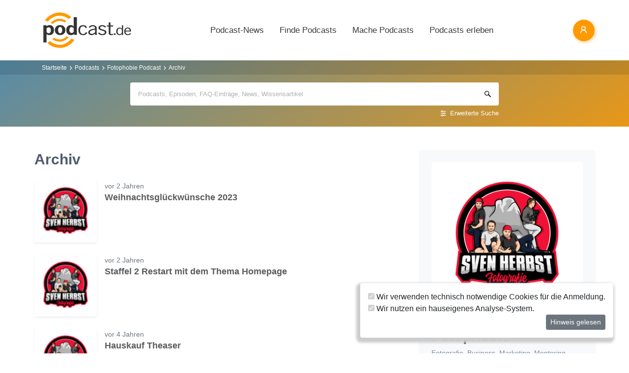

--- FILE ---
content_type: text/html; charset=utf-8
request_url: https://www.podcast.de/podcast/815247/archiv
body_size: 14357
content:
<!DOCTYPE html>
<html lang="de" >
    <head>
        <meta charset="UTF-8">
        <meta http-equiv="X-UA-Compatible" content="ie=edge">
        <meta name="viewport" content="width=device-width, initial-scale=1.0, shrink-to-fit=no">
        <meta name="csrf-token" content="29r5naKMDe5tKXY3bHDtTkzjWCbUyUDsRuQ0Gx0t">
        <meta property="fb:app_id" content="109904812384029" />
        <link rel="dns-prefetch" href="//cdn.podcastcms.de">
        <link rel="dns-prefetch" href="//sockets.podcast.de">
        <link rel="dns-prefetch" href="//mto.podcast.de">
        <link rel="dns-prefetch" href="//jobs.podcast.de">
        <link rel="shortcut icon" href="https://cdn.podcastcms.de/images/defaults/favicon.ico" title="favicon" type="image/x-icon" />
        <link rel="apple-touch-icon" href="https://cdn.podcastcms.de/images/defaults/iphonefavicon.png">
        <link rel="apple-touch-startup-image" href="https://cdn.podcastcms.de/images/defaults/podcast_de_logo.gif">
        
        <!-- Favicon -->
        <link href="https://www.podcast.de/images/favicon.png" rel="icon" type="image/png">
        <title>Archiv</title>
<meta name="keywords" content="Podcast, Podcasts, Podcasting, Podcasten, Podcaster, MP3, Video, News">
<link rel="canonical" href="https://www.podcast.de/podcast/815247/fotophobie">
<meta name="robots" content="all">
<meta property="og:title" content="Archiv">
<meta property="og:url" content="https://www.podcast.de/podcast/815247/archiv">
<meta property="og:type" content="article">
<meta property="og:site_name" content="podcast.de">
<meta property="og:image" content="https://www.podcast.de/images1/podcast.de.svg">

<meta name="twitter:site" content="@podcastDE">
<meta name="twitter:title" content="Archiv">
<script type="application/ld+json">{"@context":"https://schema.org","@type":"WebSite","name":"podcast.de","image":"https://www.podcast.de/images1/podcast.de.svg"}</script>        <link rel="alternate" type="application/rss+xml" href="https://www.podcast.de/feeds/news" title="podcast.de News">
    <link rel="alternate" type="application/rss+xml" href="https://www.podcast.de/feeds/news/meldungen" title="Meldungen - Alles rund ums Thema Podcasting ~ podcast.de News">
    <link rel="alternate" type="application/rss+xml" href="https://www.podcast.de/feeds/news/berichte" title="Berichte - Alles zum Thema Podcast ~ podcast.de News">
    <link rel="alternate" type="application/rss+xml" href="https://www.podcast.de/feeds/news/kommentare" title="Kommentare zu Podcasts und zum Podcasting ~ podcast.de News">
        <!-- Web Application Manifest -->
<link rel="manifest" href="https://www.podcast.de/manifest.json">
<!-- Chrome for Android theme color -->
<meta name="theme-color" content="#ff9900">

<!-- Add to homescreen for Chrome on Android -->
<meta name="mobile-web-app-capable" content="yes">
<meta name="application-name" content="podcast.de">
<link rel="icon" sizes="923x923" href="/images/icons/maskable_icon.png">

<!-- Add to homescreen for Safari on iOS -->
<meta name="apple-mobile-web-app-capable" content="yes">
<meta name="apple-mobile-web-app-status-bar-style" content="white">
<meta name="apple-mobile-web-app-title" content="podcast.de">
<link rel="apple-touch-icon" href="/images/icons/maskable_icon.png">


<link href="/images/icons/apple-splash-640-1136.jpg" media="(device-width: 320px) and (device-height: 568px) and (-webkit-device-pixel-ratio: 2) and (orientation: portrait)" rel="apple-touch-startup-image" />
<link href="/images/icons/apple-splash-750-1334.jpg" media="(device-width: 375px) and (device-height: 667px) and (-webkit-device-pixel-ratio: 2) and (orientation: landscape)" rel="apple-touch-startup-image" />
<link href="/images/icons/apple-splash-828-1792.jpg" media="(device-width: 414px) and (device-height: 896px) and (-webkit-device-pixel-ratio: 2) and (orientation: portrait)" rel="apple-touch-startup-image" />
<link href="/images/icons/apple-splash-1125-2436.jpg" media="(device-width: 375px) and (device-height: 812px) and (-webkit-device-pixel-ratio: 3) and (orientation: portrait)" rel="apple-touch-startup-image" />
<link href="/images/icons/apple-splash-1242-2208.jpg" media="(device-width: 621px) and (device-height: 1104px) and (-webkit-device-pixel-ratio: 3) and (orientation: portrait)" rel="apple-touch-startup-image" />
<link href="/images/icons/apple-splash-1242-2688.jpg" media="(device-width: 414px) and (device-height: 896px) and (-webkit-device-pixel-ratio: 3) and (orientation: portrait)" rel="apple-touch-startup-image" />
<link href="/images/icons/apple-splash-1536-2048.jpg" media="(device-width: 768px) and (device-height: 1024px) and (-webkit-device-pixel-ratio: 2) and (orientation: portrait)" rel="apple-touch-startup-image" />
<link href="/images/icons/apple-splash-1668-2224.jpg" media="(device-width: 834px) and (device-height: 1112px) and (-webkit-device-pixel-ratio: 2) and (orientation: portrait)" rel="apple-touch-startup-image" />
<link href="/images/icons/apple-splash-1668-2388.jpg" media="(device-width: 834px) and (device-height: 1194px) and (-webkit-device-pixel-ratio: 2) and (orientation: portrait)" rel="apple-touch-startup-image" />
<link href="/images/icons/apple-splash-2048-2732.jpg" media="(device-width: 1024px) and (device-height: 1366px) and (-webkit-device-pixel-ratio: 2) and (orientation: portrait)" rel="apple-touch-startup-image" />

<link rel="apple-touch-startup-image" href="/images/icons/apple-splash-2732-2048.jpg" media="(device-width: 1024px) and (device-height: 1366px) and (-webkit-device-pixel-ratio: 2) and (orientation: landscape)">
<link rel="apple-touch-startup-image" href="/images/icons/apple-splash-2388-1668.jpg" media="(device-width: 834px) and (device-height: 1194px) and (-webkit-device-pixel-ratio: 2) and (orientation: landscape)">
<link rel="apple-touch-startup-image" href="/images/icons/apple-splash-2048-1536.jpg" media="(device-width: 768px) and (device-height: 1024px) and (-webkit-device-pixel-ratio: 2) and (orientation: landscape)">
<link rel="apple-touch-startup-image" href="/images/icons/apple-splash-2224-1668.jpg" media="(device-width: 834px) and (device-height: 1112px) and (-webkit-device-pixel-ratio: 2) and (orientation: landscape)">
<link rel="apple-touch-startup-image" href="/images/icons/apple-splash-1620-2160.jpg" media="(device-width: 810px) and (device-height: 1080px) and (-webkit-device-pixel-ratio: 2) and (orientation: portrait)">
<link rel="apple-touch-startup-image" href="/images/icons/apple-splash-2160-1620.jpg" media="(device-width: 810px) and (device-height: 1080px) and (-webkit-device-pixel-ratio: 2) and (orientation: landscape)">
<link rel="apple-touch-startup-image" href="/images/icons/apple-splash-1284-2778.jpg" media="(device-width: 428px) and (device-height: 926px) and (-webkit-device-pixel-ratio: 3) and (orientation: portrait)">
<link rel="apple-touch-startup-image" href="/images/icons/apple-splash-2778-1284.jpg" media="(device-width: 428px) and (device-height: 926px) and (-webkit-device-pixel-ratio: 3) and (orientation: landscape)">
<link rel="apple-touch-startup-image" href="/images/icons/apple-splash-1170-2532.jpg" media="(device-width: 390px) and (device-height: 844px) and (-webkit-device-pixel-ratio: 3) and (orientation: portrait)">
<link rel="apple-touch-startup-image" href="/images/icons/apple-splash-2532-1170.jpg" media="(device-width: 390px) and (device-height: 844px) and (-webkit-device-pixel-ratio: 3) and (orientation: landscape)">
<link rel="apple-touch-startup-image" href="/images/icons/apple-splash-2436-1125.jpg" media="(device-width: 375px) and (device-height: 812px) and (-webkit-device-pixel-ratio: 3) and (orientation: landscape)">
<link rel="apple-touch-startup-image" href="/images/icons/apple-splash-2688-1242.jpg" media="(device-width: 414px) and (device-height: 896px) and (-webkit-device-pixel-ratio: 3) and (orientation: landscape)">
<link rel="apple-touch-startup-image" href="/images/icons/apple-splash-1792-828.jpg" media="(device-width: 414px) and (device-height: 896px) and (-webkit-device-pixel-ratio: 2) and (orientation: landscape)">
<link rel="apple-touch-startup-image" href="/images/icons/apple-splash-2208-1242.jpg" media="(device-width: 414px) and (device-height: 736px) and (-webkit-device-pixel-ratio: 3) and (orientation: landscape)">
<link rel="apple-touch-startup-image" href="/images/icons/apple-splash-1334-750.jpg" media="(device-width: 375px) and (device-height: 667px) and (-webkit-device-pixel-ratio: 2) and (orientation: landscape)">
<link rel="apple-touch-startup-image" href="/images/icons/apple-splash-1136-640.jpg" media="(device-width: 320px) and (device-height: 568px) and (-webkit-device-pixel-ratio: 2) and (orientation: landscape)">

<!-- Tile for Win8 -->
<meta name="msapplication-TileColor" content="#ffffff">
<meta name="msapplication-TileImage" content="/images/icons/maskable_icon.png">

<script type="text/javascript">
    const VAPID_PUBLIC_KEY = 'BGfmJrLRUTOhiJt2l74fMljrw-uuequsrPyW3rGS_i4Y_4Naw4a97kmevm3j35Zf26os6avAZFyNnIv9mgvScw8';
</script>
                <!-- Styles -->
        <link href="https://www.podcast.de/css/app.css?id=2ac4b3cf154ff3f2cd50d2363d3b7d50" rel="stylesheet">
        <script>
            let _paq = window._paq = window._paq || [];
            
            _paq.push(['trackPageView']);
            _paq.push(['trackVisibleContentImpressions']); 
            _paq.push(['enableLinkTracking']);
            (function() {
                let u="//mto.podcast.de/";
                _paq.push(['setTrackerUrl', u+'matomo.php']);
                _paq.push(['setSiteId', '3']);
                let d=document, g=d.createElement('script'), s=d.getElementsByTagName('script')[0];
                g.type='text/javascript'; g.async=true; g.src=u+'matomo.js'; s.parentNode.insertBefore(g,s);
            })();
        </script>
    </head>
<body class="bg-white">

<div id="app">
    <alert-container></alert-container>

    <div class="main-content">

        <nav class="navbar py-3 py-md-4 position-relative">
        <div class="container d-flex flex-nowrap px-0 pl-md-3" id="nav">
            <a href="https://www.podcast.de" class="py-0 pr-3 navbar-brand">
                <img src="https://www.podcast.de/images/podcast.de.svg" alt="podcast.de" width="183" height="75">
            </a>

            <ul class="d-flex flex-column flex-lg-row col-auto navbar-navmenu auth list-unstyled my-0 px-0 user-select-none navbar-nav">
    

    
    <li class="nav-item dropdown mx-0 d-none d-lg-block">
        <a class="nav-link dropdown-toggle" href="" role="button" data-toggle="dropdown" aria-expanded="false">
            Podcast-News
        </a>
        <div class="dropdown-menu position-absolute p-0 shadow-sm mt-2">
            <a class="dropdown-item" href="https://www.podcast.de/podcast-news">Alle Podcast-News</a>
            <div class="dropdown-divider mx-3"></div>
            <a class="dropdown-item" href="https://www.podcast.de/podcast-nachrichten/meldung">Meldungen</a>
            <a class="dropdown-item" href="https://www.podcast.de/podcast-nachrichten/bericht">Berichte</a>
            <a class="dropdown-item" href="https://www.podcast.de/podcast-nachrichten/kommentar">Kommentare</a>
            <a class="dropdown-item" href="https://www.podcast.de/podcast-nachrichten/service">Service-News</a>
            <a class="dropdown-item" href="https://www.podcast.de/podcast-nachrichten/technik">Technik</a>
            <div class="dropdown-divider mx-3"></div>
            <a class="dropdown-item" href="https://www.podcast.de/podcast/2560705/naps-neues-aus-der-podcast-szene">NAPS - Neues aus der Podcast-Szene Podcast</a>
        </div>
    </li>
    <li class="nav-item dropdown mx-0 d-none d-lg-block">
        <a class="nav-link dropdown-toggle" href="" role="button" data-toggle="dropdown" aria-expanded="false">
            Finde Podcasts
        </a>
        <div class="dropdown-menu position-absolute p-0 shadow-sm mt-2">
            <div class="d-flex">
                <div>
                    <a class="dropdown-item" href="https://www.podcast.de/podcasts">Podcasts finden</a>
                    <div class="dropdown-divider mx-3"></div>
                    <a class="dropdown-item" href="https://www.podcast.de/podcast-tipps">Podcast-Tipps</a>
                    <a class="dropdown-item" href="https://www.podcast.de/podcast-charts">Podcast-Charts</a>
                    <a class="dropdown-item" href="https://www.podcast.de/podcast-verzeichnis">Podcast-Verzeichnis</a>
                    <a class="dropdown-item" href="https://www.podcast.de/suche">Suche</a>
                    <a class="dropdown-item nav-collapse-button" href="https://www.podcast.de/kategorien" data-target="categoryCollapse">
                        Podcast-Kategorien
                        <svg xmlns="http://www.w3.org/2000/svg" class="ml-3" height="20" viewBox="5 5 10 15"><path fill="#666" d="m10 17l5-5l-5-5z"/></svg>
                    </a>
                </div>
                <div class="collapse align-self-stretch collapse-laptop" id="categoryCollapse">
                    <div class="menu-categories-list">
                        <h3 class="w-100">
                            <a href="https://www.podcast.de/kategorien">Kategorien-Übersicht</a>
                            <svg xmlns="http://www.w3.org/2000/svg" viewBox="0 0 16 16" width="12" height="12"><path d="M6.22 8.72a.75.75 0 0 0 1.06 1.06l5.22-5.22v1.69a.75.75 0 0 0 1.5 0v-3.5a.75.75 0 0 0-.75-.75h-3.5a.75.75 0 0 0 0 1.5h1.69L6.22 8.72Z"/><path d="M3.5 6.75c0-.69.56-1.25 1.25-1.25H7A.75.75 0 0 0 7 4H4.75A2.75 2.75 0 0 0 2 6.75v4.5A2.75 2.75 0 0 0 4.75 14h4.5A2.75 2.75 0 0 0 12 11.25V9a.75.75 0 0 0-1.5 0v2.25c0 .69-.56 1.25-1.25 1.25h-4.5c-.69 0-1.25-.56-1.25-1.25v-4.5Z"/></svg>
                        </h3>
                                                    <a href="https://www.podcast.de/beste-podcasts/comedy-27" class="category text-decoration-none">Comedy</a>
                                                    <a href="https://www.podcast.de/beste-podcasts/computer-3" class="category text-decoration-none">Computer</a>
                                                    <a href="https://www.podcast.de/beste-podcasts/englisch-815" class="category text-decoration-none">Englisch</a>
                                                    <a href="https://www.podcast.de/beste-podcasts/freizeit-2425" class="category text-decoration-none">Freizeit</a>
                                                    <a href="https://www.podcast.de/beste-podcasts/geschichte-504" class="category text-decoration-none">Geschichte</a>
                                                    <a href="https://www.podcast.de/beste-podcasts/gesellschaft-18" class="category text-decoration-none">Gesellschaft</a>
                                                    <a href="https://www.podcast.de/beste-podcasts/gesundheit-9" class="category text-decoration-none">Gesundheit</a>
                                                    <a href="https://www.podcast.de/beste-podcasts/h%C3%B6rb%C3%BCcher-2262" class="category text-decoration-none">Hörbücher</a>
                                                    <a href="https://www.podcast.de/beste-podcasts/jugendliche-325" class="category text-decoration-none">Jugendliche</a>
                                                    <a href="https://www.podcast.de/beste-podcasts/kinder-535" class="category text-decoration-none">Kinder</a>
                                                    <a href="https://www.podcast.de/beste-podcasts/kunst-4" class="category text-decoration-none">Kunst</a>
                                                    <a href="https://www.podcast.de/beste-podcasts/musik-39" class="category text-decoration-none">Musik</a>
                                                    <a href="https://www.podcast.de/beste-podcasts/religion-520" class="category text-decoration-none">Religion</a>
                                                    <a href="https://www.podcast.de/beste-podcasts/sexualit%C3%A4t-521" class="category text-decoration-none">Sexualität</a>
                                                    <a href="https://www.podcast.de/beste-podcasts/unterhaltung-33" class="category text-decoration-none">Unterhaltung</a>
                                                    <a href="https://www.podcast.de/beste-podcasts/welt-20" class="category text-decoration-none">Welt</a>
                                                    <a href="https://www.podcast.de/beste-podcasts/wissen-14" class="category text-decoration-none">Wissen</a>
                                                    <a href="https://www.podcast.de/beste-podcasts/wissenschaft-16" class="category text-decoration-none">Wissenschaft</a>
                                                    <a href="https://www.podcast.de/beste-podcasts/zuhause-10" class="category text-decoration-none">Zuhause</a>
                                            </div>
                </div>
            </div>
        </div>
    </li>
    <li class="nav-item dropdown mx-0 d-none d-lg-block">
        <a class="nav-link dropdown-toggle" href="" role="button" data-toggle="dropdown" aria-expanded="false">
            Mache Podcasts
        </a>
        <div class="dropdown-menu position-absolute p-0 shadow-sm mt-2">
            <a class="dropdown-item" href="https://www.podcast.de/podcasts-machen">Podcasts machen</a>
            <div class="dropdown-divider mx-3"></div>
            <a class="dropdown-item" href="https://www.podcast.de/podcast-wissen">Podcast-Wissen</a>
            <a class="dropdown-item" href="https://www.podcast.de/faq">Podcasting-FAQ</a>
            <a class="dropdown-item" href="https://www.podcast.de/podcaster">Podcaster</a>
            <a class="dropdown-item" href="https://www.podcaster.de?mtm_campaign=new-customers&mtm_source=podcast.de&mtm_medium=website&mtm_content=menu&mtm_placement=main">Podcast-Hosting</a>
            <a class="dropdown-item" href="https://podspace.de" title="Podcast in Berlin aufnehmen">Podcast-Studio Berlin</a>
            <div class="dropdown-divider mx-3"></div>
            <a class="dropdown-item" href="https://www.podcast.de/podcast/2710717/in-5-minuten-zu">In 5 Minuten zu... Podcast</a>

        </div>
    </li>
    <li class="nav-item dropdown mx-0 d-none d-lg-block">
        <a class="nav-link dropdown-toggle" href="" role="button" data-toggle="dropdown" aria-expanded="false">
            Podcasts erleben
        </a>
        <div class="dropdown-menu position-absolute p-0 shadow-sm mt-2">
            <a class="dropdown-item" href="https://www.podcast.de/podcast-events">Podcast-Events</a>
            <a class="dropdown-item" href="https://www.podcast.de/podcast-jobs">Podcast-Jobs</a>
            <div class="dropdown-divider mx-3"></div>
            <a class="dropdown-item" href="https://www.podcast.de/podcast/3411515/gezielt-der-reichweitenpodcast-mit-fabio-bacigalupo">Gezielt - Der Reichweiten-Podcast</a>
        </div>
    </li>

    
    <li class="mobile-nav-item border-bottom-0 d-lg-none">
        <a href="#" class="collapse-header">
            <div></div>
            <b class="pt-1">MENÜ</b>
        </a>
    </li>
    <li class="mobile-nav-item border-bottom-0 d-lg-none">
        <a href="#collapseNews" role="button" data-toggle="collapse" aria-expanded="false" aria-controls="collapseNews" class="first">
            Podcast-News
            <svg xmlns="http://www.w3.org/2000/svg" viewBox="0 0 20 20" fill="currentColor" width="25" height="25">
                <path fill-rule="evenodd" d="M8.22 5.22a.75.75 0 0 1 1.06 0l4.25 4.25a.75.75 0 0 1 0 1.06l-4.25 4.25a.75.75 0 0 1-1.06-1.06L11.94 10 8.22 6.28a.75.75 0 0 1 0-1.06Z" clip-rule="evenodd" />
            </svg>
        </a>
        <div class="collapse-container">
            <div class="collapse width" id="collapseNews">
                <a href="#collapseNews" role="button" data-toggle="collapse" aria-expanded="false" aria-controls="collapseNews" class="nested-collapse collapse-header">
                    <svg width="25" height="25" viewBox="0 0 24 24" fill="none"
                         stroke="#000" stroke-width="2" stroke-linecap="butt"
                         stroke-linejoin="arcs">
                        <path d="M19 12H6M12 5l-7 7 7 7" />
                    </svg>

                    <b class="pt-1">PODCAST-NEWS</b>
                </a>
                <a class="first" href="https://www.podcast.de/podcast-news">Alle Podcast-News</a>
                <a href="https://www.podcast.de/podcast-nachrichten/meldung">Meldungen</a>
                <a href="https://www.podcast.de/podcast-nachrichten/bericht">Berichte</a>
                <a href="https://www.podcast.de/podcast-nachrichten/kommentar">Kommentare</a>
                <a href="https://www.podcast.de/podcast-nachrichten/service">Service-News</a>
                <a href="https://www.podcast.de/podcast-nachrichten/technik">Technik</a>
                <a href="https://www.podcast.de/podcast/2560705/naps-neues-aus-der-podcast-szene">NAPS - Neues aus der Podcast-Szene Podcast</a>
            </div>
        </div>
    </li>
    <li class="mobile-nav-item border-bottom-0 d-lg-none">
        <a href="#collapseFind" role="button" data-toggle="collapse" aria-expanded="false" aria-controls="collapseFind">
            Finde Podcasts
            <svg xmlns="http://www.w3.org/2000/svg" viewBox="0 0 20 20" fill="currentColor" width="25" height="25">
                <path fill-rule="evenodd" d="M8.22 5.22a.75.75 0 0 1 1.06 0l4.25 4.25a.75.75 0 0 1 0 1.06l-4.25 4.25a.75.75 0 0 1-1.06-1.06L11.94 10 8.22 6.28a.75.75 0 0 1 0-1.06Z" clip-rule="evenodd" />
            </svg>
        </a>
        <div class="collapse-container">
            <div class="collapse width" id="collapseFind">
                <a href="#collapseFind" role="button" data-toggle="collapse" aria-expanded="false" aria-controls="collapseFind" class="collapse-header nested-collapse">
                    <svg width="25" height="25" viewBox="0 0 24 24" fill="none"
                         stroke="#000" stroke-width="2" stroke-linecap="butt"
                         stroke-linejoin="arcs">
                        <path d="M19 12H6M12 5l-7 7 7 7" />
                    </svg>

                    <b class="pt-1">FINDE PODCASTS</b>
                </a>
                <a href="https://www.podcast.de/podcasts" class="first">Podcasts finden</a>
                <a href="https://www.podcast.de/podcast-tipps">Podcast-Tipps</a>
                <a href="https://www.podcast.de/podcast-charts">Podcast-Charts</a>
                <a href="https://www.podcast.de/podcast-verzeichnis">Podcast-Verzeichnis</a>
                <a href="https://www.podcast.de/suche">Suche</a>
                <a href="#collapsePodcastCategory" role="button" data-toggle="collapse" aria-expanded="false" aria-controls="collapsePodcastCategory" class="nested-collapse">
                    Podcast-Kategorien
                    <svg xmlns="http://www.w3.org/2000/svg" viewBox="0 0 20 20" fill="currentColor" width="25" height="25">
                        <path fill-rule="evenodd" d="M8.22 5.22a.75.75 0 0 1 1.06 0l4.25 4.25a.75.75 0 0 1 0 1.06l-4.25 4.25a.75.75 0 0 1-1.06-1.06L11.94 10 8.22 6.28a.75.75 0 0 1 0-1.06Z" clip-rule="evenodd" />
                    </svg>
                </a>
                <div class="collapse-container">
                    <div class="collapse width" id="collapsePodcastCategory">
                        <a href="#collapsePodcastCategory" role="button" data-toggle="collapse" aria-expanded="false" aria-controls="collapsePodcastCategory" class="collapse-header nested-collapse">
                            <svg width="25" height="25" viewBox="0 0 24 24" fill="none"
                                 stroke="#000" stroke-width="2" stroke-linecap="butt"
                                 stroke-linejoin="arcs">
                                <path d="M19 12H6M12 5l-7 7 7 7" />
                            </svg>

                            <b class="pt-1">PODCAST-KATEGORIEN</b>
                        </a>
                                                    <a href="https://www.podcast.de/beste-podcasts/comedy-27" class="first">Comedy</a>
                                                    <a href="https://www.podcast.de/beste-podcasts/computer-3" class="">Computer</a>
                                                    <a href="https://www.podcast.de/beste-podcasts/englisch-815" class="">Englisch</a>
                                                    <a href="https://www.podcast.de/beste-podcasts/freizeit-2425" class="">Freizeit</a>
                                                    <a href="https://www.podcast.de/beste-podcasts/geschichte-504" class="">Geschichte</a>
                                                    <a href="https://www.podcast.de/beste-podcasts/gesellschaft-18" class="">Gesellschaft</a>
                                                    <a href="https://www.podcast.de/beste-podcasts/gesundheit-9" class="">Gesundheit</a>
                                                    <a href="https://www.podcast.de/beste-podcasts/h%C3%B6rb%C3%BCcher-2262" class="">Hörbücher</a>
                                                    <a href="https://www.podcast.de/beste-podcasts/jugendliche-325" class="">Jugendliche</a>
                                                    <a href="https://www.podcast.de/beste-podcasts/kinder-535" class="">Kinder</a>
                                                    <a href="https://www.podcast.de/beste-podcasts/kunst-4" class="">Kunst</a>
                                                    <a href="https://www.podcast.de/beste-podcasts/musik-39" class="">Musik</a>
                                                    <a href="https://www.podcast.de/beste-podcasts/religion-520" class="">Religion</a>
                                                    <a href="https://www.podcast.de/beste-podcasts/sexualit%C3%A4t-521" class="">Sexualität</a>
                                                    <a href="https://www.podcast.de/beste-podcasts/unterhaltung-33" class="">Unterhaltung</a>
                                                    <a href="https://www.podcast.de/beste-podcasts/welt-20" class="">Welt</a>
                                                    <a href="https://www.podcast.de/beste-podcasts/wissen-14" class="">Wissen</a>
                                                    <a href="https://www.podcast.de/beste-podcasts/wissenschaft-16" class="">Wissenschaft</a>
                                                    <a href="https://www.podcast.de/beste-podcasts/zuhause-10" class="">Zuhause</a>
                                            </div>
                </div>
            </div>
        </div>
    </li>
    <li class="mobile-nav-item border-bottom-0 d-lg-none">
        <a href="#collapseMake" role="button" data-toggle="collapse" aria-expanded="false" aria-controls="collapseMake">
            Mache Podcasts
            <svg xmlns="http://www.w3.org/2000/svg" viewBox="0 0 20 20" fill="currentColor" width="25" height="25">
                <path fill-rule="evenodd" d="M8.22 5.22a.75.75 0 0 1 1.06 0l4.25 4.25a.75.75 0 0 1 0 1.06l-4.25 4.25a.75.75 0 0 1-1.06-1.06L11.94 10 8.22 6.28a.75.75 0 0 1 0-1.06Z" clip-rule="evenodd" />
            </svg>
        </a>
        <div class="collapse-container">
            <div class="collapse width" id="collapseMake">
                <a href="#collapseMake" role="button" data-toggle="collapse" aria-expanded="false" aria-controls="collapseMake" class="nested-collapse collapse-header">
                    <svg width="25" height="25" viewBox="0 0 24 24" fill="none"
                         stroke="#000" stroke-width="2" stroke-linecap="butt"
                         stroke-linejoin="arcs">
                        <path d="M19 12H6M12 5l-7 7 7 7" />
                    </svg>

                    <b class="pt-1">MACHE PODCASTS</b>
                </a>
                <a class="first" href="https://www.podcast.de/podcasts-machen">Podcasts machen</a>
                <a href="https://www.podcast.de/podcast-wissen">Podcast-Wissen</a>
                <a href="https://www.podcast.de/faq">Podcasting-FAQ</a>
                <a href="https://www.podcast.de/podcaster">Podcaster</a>
                <a href="https://www.podcaster.de?mtm_campaign=new-customers&mtm_source=podcast.de&mtm_medium=website&mtm_content=menu&mtm_placement=main">Podcast-Hosting</a>
                <a href="https://podspace.de" title="Podcast in Berlin aufnehmen">Podcast-Studio Berlin</a>
                <a href="https://www.podcast.de/podcast/2710717/in-5-minuten-zu">In 5 Minuten zu... Podcast</a>
                
            </div>
        </div>
    </li>
    <li class="mobile-nav-item border-bottom-0 d-lg-none">
        <a href="#collapseExperience" role="button" data-toggle="collapse" aria-expanded="false" aria-controls="collapseExperience">
            Erlebe Podcasts
            <svg xmlns="http://www.w3.org/2000/svg" viewBox="0 0 20 20" fill="currentColor" width="25" height="25">
                <path fill-rule="evenodd" d="M8.22 5.22a.75.75 0 0 1 1.06 0l4.25 4.25a.75.75 0 0 1 0 1.06l-4.25 4.25a.75.75 0 0 1-1.06-1.06L11.94 10 8.22 6.28a.75.75 0 0 1 0-1.06Z" clip-rule="evenodd" />
            </svg>
        </a>
        <div class="collapse-container">
            <div class="collapse width" id="collapseExperience">
                <a href="#collapseExperience" role="button" data-toggle="collapse" aria-expanded="false" aria-controls="collapseExperience" class="nested-collapse collapse-header">
                    <svg width="25" height="25" viewBox="0 0 24 24" fill="none"
                         stroke="#000" stroke-width="2" stroke-linecap="butt"
                         stroke-linejoin="arcs">
                        <path d="M19 12H6M12 5l-7 7 7 7" />
                    </svg>

                    <b class="pt-1">ERLEBE PODCASTS</b>
                </a>
                <a class="first" href="https://www.podcast.de/podcast-events">Podcast-Events</a>
                <a href="https://www.podcast.de/podcast-jobs">Podcast-Jobs</a>
                <a href="https://www.podcast.de/podcast/3411515/gezielt-der-reichweitenpodcast-mit-fabio-bacigalupo">Gezielt - Der Reichweiten-Podcast</a>
            </div>
        </div>
    </li>
    </ul>


            <div class="d-block d-lg-none float-right ml-auto mobile-actions">
                <span class="i i-search mr-3" data-search-toggling></span>
            </div>
                        <user-header  login-route="https://www.podcast.de/anmeldung?intended=podcast%2F815247%2Farchiv"></user-header>
        </div>
    </nav>

                                <div class="container-fluid search-container general-search slide-down-search px-0">
                <nav aria-label="breadcrumb" class="pl-0 pl-md-3">
    <div class="container">
        <div class="breadcrumb-container">
        <ol class="d-inline-flex breadcrumb breadcrumb-links mb-0">
            <li class="breadcrumb-item home d-inline-block col-auto px-0">
                <a href="https://www.podcast.de" title="Startseite">Startseite</a>
            </li>

            
                                    <li class="breadcrumb-item d-inline-block col-auto pl-1 pr-0"><a href="https://www.podcast.de/podcasts">Podcasts</a></li>
                
            
                                    <li class="breadcrumb-item d-inline-block col-auto pl-1 pr-0"><a href="https://www.podcast.de/podcast/815247/fotophobie">Fotophobie Podcast</a></li>
                
            
                                    <li class="breadcrumb-item d-inline-block col-auto pl-1 pr-0 active">Archiv</li>
                
                    </ol>
    </div>
    </div>
</nav>



        <div class="container px-0">
                <form class="search-box px-3 pb-2 px-sm-0 pt-3 mb-2"
              method="get" action="https://www.podcast.de/suche">
            <div id="search-group" class="input-search-container position-relative">
                <input id="autocomplete-input"
                       type="search"
                       autocomplete="off"
                       name="query"
                       placeholder="Podcasts, Episoden, FAQ-Einträge, News, Wissensartikel">
                <div id="autocomplete-hits" class="position-absolute w-100 bg-white rounded shadow overflow-hidden">
                    <div id="autocomplete-hits__main" style="order:-2"></div>

                    <div id="autocomplete-hits__podcasts" style="order: -1;">
                        <hr data-content="Podcasts"/>
                    </div>

                    <div id="autocomplete-hits__episodes" style="">
                        <hr data-content="Episoden"/>
                    </div>

                    <div id="autocomplete-hits__faqs" style="">
                        <hr data-content="FAQ"/>
                    </div>

                    <div id="autocomplete-hits__news" style="">
                        <hr data-content="News"/>
                    </div>

                    <div id="autocomplete-hits__knowledge" style="">
                        <hr data-content="Podcast-Wissen"/>
                    </div>
                </div>
                <a href="https://www.podcast.de/suche" class="advance-search">Erweiterte Suche</a>
                <button></button>
            </div>
        </form>
        
            </div>
</div>

                                    
        <div class="podcast-archive container d-flex flex-column flex-lg-row px-sm-0 align-items-start mt-3 mt-lg-5">
            <div class="title-section order-lg-1 col-12 col-lg-4 position-sticky pl-0 pl-lg-4 pr-0">
                <div class="bg-light shadow-sm rounded-sm p-3 p-sm-4 d-flex flex-row flex-lg-column">
                    <div class="preview-container col-3 col-lg-12 px-0 mb-0 mb-lg-4 rounded">
                        <img
                                srcset="https://cdn.podcastcms.de/images/podcasts/100/815247/fotophobie.png 100w, https://cdn.podcastcms.de/images/podcasts/175/815247/fotophobie.png 175w, https://cdn.podcastcms.de/images/podcasts/315/815247/fotophobie.png 315w"
                                sizes="(max-width: 576px) 100px, (max-width: 768px) 175px, 315px"
                                class="img img-fluid col-12 px-0 rounded"
                                src="https://cdn.podcastcms.de/images/podcasts/315/815247/fotophobie.png"
                                alt="Fotophobie"
                                width="315"
                                height="315"/>
                    </div>
                    <div class="col-9 col-lg-12 pl-3 pl-sm-4 pl-lg-0 pr-0 mt-1">
                        <h1>Fotophobie</h1>
                        <p class="mb-2 mb-lg-4 d-none d-sm-block subtitle">
                            Fotografie, Business, Marketing, Mentoring, Podcast, Youtube, Coach
                        </p>
                        <subscribe-button
                                class="col-12 col-sm-6 col-lg-12 btn-sm"
                                :id="815247"
                                ></subscribe-button>
                    </div>
                </div>
            </div>

            <div class="browse-episodes-section col-12 col-lg-8 px-0 mt-4 mt-lg-0">
                <h1 class="mb-4">Archiv</h1>

                <div class="episode-list">
                                                                <div class="episode d-flex mb-4 mt-1">
                            <a href="https://www.podcast.de/episode/625322781/weihnachtsglueckwuensche-2023" class="col-2 px-0">
                                <img src="https://cdn.podcastcms.de/images/shows/100/815247/s/625322781/weihnachtsglueckwuensche-2023.png"
                                     alt="Weihnachtsglückwünsche 2023 Download"
                                     class="img img-fluid rounded-sm shadow-sm col-12 px-0"
                                />
                            </a>

                            <div class="col-10 pl-3">
                                <small class="text-muted">
                                    vor 2 Jahren
                                </small>
                                <div class="d-flex justify-content-between">
                                    <a href="https://www.podcast.de/episode/625322781/weihnachtsglueckwuensche-2023"
                                        class="text-decoration-none">
                                        <h3>
                                            Weihnachtsglückwünsche 2023
                                        </h3>
                                    </a>
                                </div>
                            </div>
                        </div>
                                                                                    <div class="episode d-flex mb-4 mt-1">
                            <a href="https://www.podcast.de/episode/625322786/staffel-2-restart-mit-dem-thema-homepage" class="col-2 px-0">
                                <img src="https://cdn.podcastcms.de/images/shows/100/815247/s/625322786/staffel-2-restart-mit-dem-thema-homepage.png"
                                     alt="Staffel 2 Restart mit dem Thema Homepage Download"
                                     class="img img-fluid rounded-sm shadow-sm col-12 px-0"
                                />
                            </a>

                            <div class="col-10 pl-3">
                                <small class="text-muted">
                                    vor 2 Jahren
                                </small>
                                <div class="d-flex justify-content-between">
                                    <a href="https://www.podcast.de/episode/625322786/staffel-2-restart-mit-dem-thema-homepage"
                                        class="text-decoration-none">
                                        <h3>
                                            Staffel 2 Restart mit dem Thema Homepage
                                        </h3>
                                    </a>
                                </div>
                            </div>
                        </div>
                                                                                    <div class="episode d-flex mb-4 mt-1">
                            <a href="https://www.podcast.de/episode/625322794/hauskauf-theaser" class="col-2 px-0">
                                <img src="https://cdn.podcastcms.de/images/shows/100/815247/s/625322794/hauskauf-theaser.png"
                                     alt="Hauskauf Theaser Download"
                                     class="img img-fluid rounded-sm shadow-sm col-12 px-0"
                                />
                            </a>

                            <div class="col-10 pl-3">
                                <small class="text-muted">
                                    vor 4 Jahren
                                </small>
                                <div class="d-flex justify-content-between">
                                    <a href="https://www.podcast.de/episode/625322794/hauskauf-theaser"
                                        class="text-decoration-none">
                                        <h3>
                                            Hauskauf Theaser
                                        </h3>
                                    </a>
                                </div>
                            </div>
                        </div>
                                                                                    <div class="episode d-flex mb-4 mt-1">
                            <a href="https://www.podcast.de/episode/625322804/was-bedeutet-denn-ein-rabatt-geben" class="col-2 px-0">
                                <img src="https://cdn.podcastcms.de/images/shows/100/815247/s/625322804/was-bedeutet-denn-ein-rabatt-geben.png"
                                     alt="Was bedeutet denn ein Rabatt geben? Download"
                                     class="img img-fluid rounded-sm shadow-sm col-12 px-0"
                                />
                            </a>

                            <div class="col-10 pl-3">
                                <small class="text-muted">
                                    vor 4 Jahren
                                </small>
                                <div class="d-flex justify-content-between">
                                    <a href="https://www.podcast.de/episode/625322804/was-bedeutet-denn-ein-rabatt-geben"
                                        class="text-decoration-none">
                                        <h3>
                                            Was bedeutet denn ein Rabatt geben?
                                        </h3>
                                    </a>
                                </div>
                            </div>
                        </div>
                                                                                    <div class="episode d-flex mb-4 mt-1">
                            <a href="https://www.podcast.de/episode/625322815/kamera-mit-2-karten-slot-wichtig-oder-unwichtig" class="col-2 px-0">
                                <img src="https://cdn.podcastcms.de/images/shows/100/815247/s/625322815/kamera-mit-2-karten-slot-wichtig-oder-unwichtig.png"
                                     alt="Kamera mit 2 Karten Slot wichtig oder unwichtig? Download"
                                     class="img img-fluid rounded-sm shadow-sm col-12 px-0"
                                />
                            </a>

                            <div class="col-10 pl-3">
                                <small class="text-muted">
                                    vor 4 Jahren
                                </small>
                                <div class="d-flex justify-content-between">
                                    <a href="https://www.podcast.de/episode/625322815/kamera-mit-2-karten-slot-wichtig-oder-unwichtig"
                                        class="text-decoration-none">
                                        <h3>
                                            Kamera mit 2 Karten Slot wichtig oder unwichtig?
                                        </h3>
                                    </a>
                                </div>
                            </div>
                        </div>
                                                                                    <div class="episode d-flex mb-4 mt-1">
                            <a href="https://www.podcast.de/episode/625322825/kreative-schaffenspausen-schaffen" class="col-2 px-0">
                                <img src="https://cdn.podcastcms.de/images/shows/100/815247/s/625322825/kreative-schaffenspausen-schaffen.png"
                                     alt="Kreative Schaffenspausen schaffen Download"
                                     class="img img-fluid rounded-sm shadow-sm col-12 px-0"
                                />
                            </a>

                            <div class="col-10 pl-3">
                                <small class="text-muted">
                                    vor 4 Jahren
                                </small>
                                <div class="d-flex justify-content-between">
                                    <a href="https://www.podcast.de/episode/625322825/kreative-schaffenspausen-schaffen"
                                        class="text-decoration-none">
                                        <h3>
                                            Kreative Schaffenspausen schaffen
                                        </h3>
                                    </a>
                                </div>
                            </div>
                        </div>
                                                                                    <div class="episode d-flex mb-4 mt-1">
                            <a href="https://www.podcast.de/episode/625322829/was-oder-wer-ist-thomas-kadel" class="col-2 px-0">
                                <img src="https://cdn.podcastcms.de/images/shows/100/815247/s/625322829/was-oder-wer-ist-thomas-kadel.png"
                                     alt="Was oder wer ist Thomas Kadel? Download"
                                     class="img img-fluid rounded-sm shadow-sm col-12 px-0"
                                />
                            </a>

                            <div class="col-10 pl-3">
                                <small class="text-muted">
                                    vor 5 Jahren
                                </small>
                                <div class="d-flex justify-content-between">
                                    <a href="https://www.podcast.de/episode/625322829/was-oder-wer-ist-thomas-kadel"
                                        class="text-decoration-none">
                                        <h3>
                                            Was oder wer ist Thomas Kadel?
                                        </h3>
                                    </a>
                                </div>
                            </div>
                        </div>
                                                                                    <div class="episode d-flex mb-4 mt-1">
                            <a href="https://www.podcast.de/episode/625322840/flyer-oder-doch-facebook-werbung" class="col-2 px-0">
                                <img src="https://cdn.podcastcms.de/images/shows/100/815247/s/625322840/flyer-oder-doch-facebook-werbung.png"
                                     alt="Flyer oder doch Facebook Werbung Download"
                                     class="img img-fluid rounded-sm shadow-sm col-12 px-0"
                                />
                            </a>

                            <div class="col-10 pl-3">
                                <small class="text-muted">
                                    vor 5 Jahren
                                </small>
                                <div class="d-flex justify-content-between">
                                    <a href="https://www.podcast.de/episode/625322840/flyer-oder-doch-facebook-werbung"
                                        class="text-decoration-none">
                                        <h3>
                                            Flyer oder doch Facebook Werbung
                                        </h3>
                                    </a>
                                </div>
                            </div>
                        </div>
                                                                                    <div class="episode d-flex mb-4 mt-1">
                            <a href="https://www.podcast.de/episode/625322848/wie-investiere-ich-in-neue-technik" class="col-2 px-0">
                                <img src="https://cdn.podcastcms.de/images/shows/100/815247/s/625322848/wie-investiere-ich-in-neue-technik.png"
                                     alt="Wie investiere ich in neue Technik Download"
                                     class="img img-fluid rounded-sm shadow-sm col-12 px-0"
                                />
                            </a>

                            <div class="col-10 pl-3">
                                <small class="text-muted">
                                    vor 5 Jahren
                                </small>
                                <div class="d-flex justify-content-between">
                                    <a href="https://www.podcast.de/episode/625322848/wie-investiere-ich-in-neue-technik"
                                        class="text-decoration-none">
                                        <h3>
                                            Wie investiere ich in neue Technik
                                        </h3>
                                    </a>
                                </div>
                            </div>
                        </div>
                                                                                    <div class="episode d-flex mb-4 mt-1">
                            <a href="https://www.podcast.de/episode/625322859/interview-mit-celine-weyermann" class="col-2 px-0">
                                <img src="https://cdn.podcastcms.de/images/shows/100/815247/s/625322859/interview-mit-celine-weyermann.png"
                                     alt="Interview mit Céline Weyermann Download"
                                     class="img img-fluid rounded-sm shadow-sm col-12 px-0"
                                />
                            </a>

                            <div class="col-10 pl-3">
                                <small class="text-muted">
                                    vor 5 Jahren
                                </small>
                                <div class="d-flex justify-content-between">
                                    <a href="https://www.podcast.de/episode/625322859/interview-mit-celine-weyermann"
                                        class="text-decoration-none">
                                        <h3>
                                            Interview mit Céline Weyermann
                                        </h3>
                                    </a>
                                </div>
                            </div>
                        </div>
                                                                                    <div class="episode d-flex mb-4 mt-1">
                            <a href="https://www.podcast.de/episode/625322870/interview-mit-chris-strobler" class="col-2 px-0">
                                <img src="https://cdn.podcastcms.de/images/shows/100/815247/s/625322870/interview-mit-chris-strobler.png"
                                     alt="Interview mit Chris Strobler Download"
                                     class="img img-fluid rounded-sm shadow-sm col-12 px-0"
                                />
                            </a>

                            <div class="col-10 pl-3">
                                <small class="text-muted">
                                    vor 5 Jahren
                                </small>
                                <div class="d-flex justify-content-between">
                                    <a href="https://www.podcast.de/episode/625322870/interview-mit-chris-strobler"
                                        class="text-decoration-none">
                                        <h3>
                                            Interview mit Chris Strobler
                                        </h3>
                                    </a>
                                </div>
                            </div>
                        </div>
                                                                                    <div class="episode d-flex mb-4 mt-1">
                            <a href="https://www.podcast.de/episode/625322875/website-wichtig" class="col-2 px-0">
                                <img src="https://cdn.podcastcms.de/images/shows/100/815247/s/625322875/website-wichtig.png"
                                     alt="Website wichtig? Download"
                                     class="img img-fluid rounded-sm shadow-sm col-12 px-0"
                                />
                            </a>

                            <div class="col-10 pl-3">
                                <small class="text-muted">
                                    vor 5 Jahren
                                </small>
                                <div class="d-flex justify-content-between">
                                    <a href="https://www.podcast.de/episode/625322875/website-wichtig"
                                        class="text-decoration-none">
                                        <h3>
                                            Website wichtig?
                                        </h3>
                                    </a>
                                </div>
                            </div>
                        </div>
                                                                                    <div class="episode d-flex mb-4 mt-1">
                            <a href="https://www.podcast.de/episode/625322885/canon-vip-day-in-fellbach" class="col-2 px-0">
                                <img src="https://cdn.podcastcms.de/images/shows/100/815247/s/625322885/canon-vip-day-in-fellbach.png"
                                     alt="Canon VIP Day in Fellbach Download"
                                     class="img img-fluid rounded-sm shadow-sm col-12 px-0"
                                />
                            </a>

                            <div class="col-10 pl-3">
                                <small class="text-muted">
                                    vor 5 Jahren
                                </small>
                                <div class="d-flex justify-content-between">
                                    <a href="https://www.podcast.de/episode/625322885/canon-vip-day-in-fellbach"
                                        class="text-decoration-none">
                                        <h3>
                                            Canon VIP Day in Fellbach
                                        </h3>
                                    </a>
                                </div>
                            </div>
                        </div>
                                                                                    <div class="episode d-flex mb-4 mt-1">
                            <a href="https://www.podcast.de/episode/625322900/workshops-und-co" class="col-2 px-0">
                                <img src="https://cdn.podcastcms.de/images/shows/100/815247/s/625322900/workshops-und-co.png"
                                     alt="Workshops und Co. Download"
                                     class="img img-fluid rounded-sm shadow-sm col-12 px-0"
                                />
                            </a>

                            <div class="col-10 pl-3">
                                <small class="text-muted">
                                    vor 5 Jahren
                                </small>
                                <div class="d-flex justify-content-between">
                                    <a href="https://www.podcast.de/episode/625322900/workshops-und-co"
                                        class="text-decoration-none">
                                        <h3>
                                            Workshops und Co.
                                        </h3>
                                    </a>
                                </div>
                            </div>
                        </div>
                                                                                    <div class="episode d-flex mb-4 mt-1">
                            <a href="https://www.podcast.de/episode/625322908/event-analyse" class="col-2 px-0">
                                <img src="https://cdn.podcastcms.de/images/shows/100/815247/s/625322908/event-analyse.png"
                                     alt="Event Analyse Download"
                                     class="img img-fluid rounded-sm shadow-sm col-12 px-0"
                                />
                            </a>

                            <div class="col-10 pl-3">
                                <small class="text-muted">
                                    vor 5 Jahren
                                </small>
                                <div class="d-flex justify-content-between">
                                    <a href="https://www.podcast.de/episode/625322908/event-analyse"
                                        class="text-decoration-none">
                                        <h3>
                                            Event Analyse
                                        </h3>
                                    </a>
                                </div>
                            </div>
                        </div>
                                                        </div>

                <div class="col-12 mt-5 px-0">
                    <nav>
        <ul class="pagination">
            
                            <li class="page-item disabled" aria-disabled="true" aria-label="pagination.previous">
                    <span class="page-link" aria-hidden="true">&lsaquo;</span>
                </li>
            
            
                            
                
                
                                                                                        <li class="page-item active" aria-current="page"><span class="page-link">1</span></li>
                                                                                                <li class="page-item"><a class="page-link" href="https://www.podcast.de/podcast/815247/archiv?page=2">2</a></li>
                                                                        
            
                            <li class="page-item">
                    <a class="page-link" href="https://www.podcast.de/podcast/815247/archiv?page=2" rel="next" aria-label="pagination.next">&rsaquo;</a>
                </li>
                    </ul>
    </nav>

                </div>
            </div>
        </div>

        <div class="container-fluid player-container mt-5">
            <div class="player-panel d-none container-fluid px-0">
    <div class="container row mx-0 mx-sm-auto pl-4 pr-3 py-0 py-md-3 px-sm-0 justify-content-between justify-content-sm-start position-relative">
        <div class="col-auto px-0 pl-0 c1">
            <div class="preview mr-0 mr-md-2">
                <img class="w-100 h-100" data-amplitude-song-info="cover_art_url" src="https://www.podcast.de/images/podcast-default-4.png" alt="Logo" loading="lazy">
            </div>
            <div class="t d-none d-md-inline-block">
                <a href="#" class="text-decoration-none">
                    <h5 class="mb-0" data-amplitude-song-info="name"></h5>
                </a>
                <div class="subtitle" data-amplitude-song-info="artist"></div>
            </div>
        </div>
        <div class="col-auto mx-0 mx-sm-3 mx-md-0 p-0 player-p-controls c2">
            <div class="btn-p-controls backward">15</div>
            <div class="mx-2 mx-md-1 player-btn play amplitude-play-pause amplitude-paused"><span class="i"></span></div>
            <div class="btn-p-controls forward">15</div>
        </div>
        <div class="col-auto ml-0 ml-md-2 mr-3 mx-lg-4 p-0 player-p-track c3">
            <div class="start-timing"><span class="amplitude-current-time"></span></div>
            <div class="soundtrack-line position-relative ml-2 mr-0 mx-md-2">
                <div class="placeholder"></div>
                <div class="progress-line"></div>
                <input type="range" class="soundtrack-line-slider amplitude-song-slider" value="0" />
            </div>
            <div class="total-timing d-none d-md-inline-block"><span class="amplitude-duration-time"></span></div>
        </div>
        <div class="col-auto p-0 player-p-sound c4">
            <div class="sound-i amplitude-mute"></div>
            <div class="sound-volume-container d-none d-md-inline-block position-relative ml-2">
                <div class="placeholder"></div>
                <div class="progress-line"></div>
                <input type="range" class="sound-volume-slider amplitude-volume-slider" value="0" />
            </div>
        </div>
        <div class="close-btn"></div>
    </div>
    <div class="container row d-lg-none mx-0 mx-sm-auto pl-4 pr-3 py-0 py-md-3 px-sm-0 justify-content-between align-items-center">
        <div class="t d-inline-block">
            <h5 class="mb-0" data-amplitude-song-info="name"></h5>
            <div class="subtitle" data-amplitude-song-info="artist"></div>
        </div>
<!--        <div class="rss" data-type-subscribe="podcast" data-btn-subscribe=""><a href="#"></a></div>-->
    </div>
</div>
<div class="player-panel-btn d-none"></div>
        </div>

        


        
                <div class="newsletter-form-container">
        <div class="d-flex flex-wrap container pt-4 pb-5 pl-md-0 pl-lg-3">
            <div class="col-12 px-0 pr-md-3 pl-md-0">
                <h4>Bleibe beim Podcasting auf dem Laufenden</h4>
            </div>
            <div class="col-12 col-md-6 px-0 pr-md-5 pl-md-0 py-md-4">
                <p class="mb-0">Schließe Dich 25.000+ Menschen an. Erhalte interessante Fakten über das Podcasting, Tipps der Redaktion, Job-Angebote, Events und mehr.</p>
            </div>
            <div class="col-12 col-md-6 align-self-center pt-3 pt-md-0 px-0 pr-md-3 px-md-0">
                <a href="https://steady.page/de/podcastde/newsletter/sign_up" class="btn btn-primary" target="_blank">Zur Anmeldung</a>
            </div>
        </div>
</div>
            </div>

            <footer>
    <div class="container position-relative">
        <div class="btn-up d-none d-lg-block"></div>
    </div>
    <div class="container-fluid footer position-relative">
    <div class="container pb-3 pb-md-0">
        <div class="row">
            <div class="col-6 col-lg-3 pl-4 pl-sm-0 mt-md-4">
                <h5>Unternehmen</h5>
                <ul>
                    <li>
                        <a href="https://www.podcast.de/team" title="Unsere &quot;Über uns&quot;-Seite">Team</a>
                    </li>
                    <li>
                        <a href="https://www.podcast.de/karriere">Karriere</a>
                    </li>
                    <li>
                        <a href="https://www.podcast.de/impressum">Impressum</a>
                    </li>
                    <li>
                        <a href="https://www.podcast.de/werbung">Werben auf podcast.de</a>
                    </li>
                </ul>
            </div>
            <div class="col-6 col-lg-3 pl-4 pl-sm-0 mt-md-4">
                <h5>Service</h5>
                <ul>
                    <li>
                        <a href="https://www.podcast.de/newsletter">Newsletter</a>
                    </li>
                    <li>
                        <a href="https://www.podcast.de/kontakt">Kontakt</a>
                    </li>
                    <li>
                        <a href="https://www.podcast.de/presse">Presse</a>
                    </li>
                    <li>
                        <a href="https://www.podcast.de/agb">Nutzungsbedingungen</a>
                    </li>
                    <li>
                        <a href="https://www.podcast.de/datenschutzerklaerung">Datenschutz</a>
                    </li>
                </ul>
            </div>
            <div class="col-6 col-lg-3 mt-4 mt-md-4 pl-4 pl-sm-0">
                <h5>Dienst</h5>
                <ul>
                    <li>
                        <a href="https://www.podcast.de/podcast-anmelden" title="Podcast ins podcast.de Verzeichnis eintragen">Podcast anmelden</a>
                    </li>
                    <li>
                        <a href="https://www.podcaster.de/?mtm_campaign=new-customers&mtm_source=podcast.de&mtm_medium=website&mtm_content=podcast-hochladen&mtm_placement=footer" target="_blank" title="Zum Podcast-Hosting von podcaster.de">Podcast hochladen</a>
                    </li>
                    <li>
                        <a href="https://www.podcast.de/podcast-events">Podcast-Events</a>
                    </li>
                    <li>
                        <a href="https://www.podcast.de/registrierung">Registrierung</a>
                    </li>
                    <li>
                        <a href="https://www.podcast.de/anmeldung">Anmeldung</a>
                    </li>
                <!--                    <li>
                        <a href="https://www.podcast.de/api" target="_blank">API</a>
                    </li>-->
                    


                </ul>
            </div>
            <div class="col-6 col-lg-3 mt-4 pl-sm-0 pl-4 pr-4 pr-xl-5 pr-sm-0">


                <h5>Produkte</h5>
                <ul>
                    <li>
                        <a href="https://www.podcast.de/podcast-beratung">Podcast-Beratung</a>
                    </li>
                    <li>
                        <a href="/podcast-jobs">Podcast-Jobs</a>
                    </li>
                    <li>
                        <a href="https://www.podcast.de/podcast-push">Podcast-Push</a>
                    </li>
                    <li>
                        <a href="https://www.podcast.de/podcast-werbung">Podcast-Werbung</a>
                    </li>
                    <li>
                        <a href="https://1podcast.de/podcast-agentur">Podcast-Agentur</a>
                    </li>
                    <li>
                        <a href="/podcasting/podcast-produktion-berlin">Podcast-Produktion</a>
                    </li>

                </ul>
            </div>
        </div>
        <div class="row mt-5">
            <div class="col-12 col-md-6">
                <div class="row mt-5">
                    <div class="col-12">
                        <div class="justify-content-center text-center">
                            <ul class="media-links">
                                <li class="mb-2 mb-sm-0">
                                    <a href="https://instagram.com/podcastplattform" rel="noreferrer nofollow noopener" title="Instagram @podcastplattform" class="i ig" target="_blank"></a>
                                </li>
                                <li class="mb-2 mb-sm-0">
                                    <a href="https://www.linkedin.com/company/podcast-de" rel="noreferrer nofollow noopener" class="i in" title="LinkedIn" target="_blank"></a>
                                </li>
                                <li class="mb-2 mb-sm-0">
                                    <a href="https://facebook.com/podcastportal" rel="noreferrer nofollow noopener" title="Facebook @podcastportal" class="i fb" target="_blank"></a>
                                </li>
                            </ul>
                        </div>
                    </div>
                </div>
                <div class="row mt-4">
                    <div class="col-12 text-white text-center">
                            podcast.de ~ 2004-2026                    </div>
        
                </div>
            </div>
            <div class="col-12 col-md-6">
                <div class="text-center">
                    <a href="https://www.podcastplattform.de/?mtm_campaign=nav&mtm_source=podcast&mtm_medium=website&mtm_content=logo&mtm_placement=footer" target="_blank">
                        <img src="https://www.podcast.de/images/PodcastPlattformFullService_white.svg"
                             width="280" height="89" class="mt-4 mt-md--2 mt-lg-4 ml-0 ml-md-3 ml-lg-0"
                             alt="Podcast Plattform" style="width:280px;height:89px">
                    </a>
                </div>
            </div>
        </div>
    </div>
</div>



</footer>
    
                    <div class="popup-login-layer d-flex flex-column w-100 h-100 p-0 p-md-3 p-lg-4 p-xl-5 position-fixed bg-login invisible ">
    <div class="container-fluid login-content px-0 position-relative">
        <div class="position-absolute d-none d-lg-block h-100 part-1-bg"></div>
        <div class="position-absolute d-none d-lg-block h-100 bg-white part-2-bg"></div>
        <div class="container-lg d-flex flex-column flex-lg-row px-0 py-0 py-xl-4">
            <div class="col-12 col-lg-6 d-flex flex-column justify-content-center pl-lg-0 pr-lg-5 py-5 py-lg-3 position-relative part-1-content">
                <div class="container-md position-relative px-0 pr-lg-5">
                    <h5 class="mb-3">Anmeldung</h5>
                    <p>Hallo Podcast-Hörer! Melde dich hier an. Dich erwarten 1 Million abonnierbare Podcasts und alles, was Du rund um Podcasting wissen musst.</p>
                </div>
            </div>
            <div class="col-12 col-lg-6 px-3 pl-lg-5 pr-lg-0 py-5 part-2-content">
                <div class="container-md px-0 pl-lg-5">
                    <div class="text-center text-sm-left pb-5">
                        <img src="https://www.podcast.de/images/podcast.de.svg" width="112" alt="podcast">
                    </div>
                    <div>
                        <form role="form" method="post" action="https://www.podcast.de/login">
                            <input type="hidden" name="_method" value="POST">                            <input type="hidden" name="_token" value="29r5naKMDe5tKXY3bHDtTkzjWCbUyUDsRuQ0Gx0t" autocomplete="off">                            <div class="d-flex pb-4 pt-xl-4">
                                <div class="flex-fill pr-3">
                                    <h4 class="mb-0">
                                        Anmelden mit
                                    </h4>
                                </div>
                                <div class="align-self-center align-self-sm-end">
                                    <a href="https://www.podcast.de/registrierung" class="register-link text-muted">
                                        Konto erstellen
                                    </a>
                                </div>
                            </div>
                            <div class="form-group mb-3">
                                <div class="input-group input-group-alternative">
                                    <input class="form-control px-4 py-4"
                                            placeholder="E-Mail oder Benutzername"
                                            type="text"
                                            name="email"
                                            value=""
                                            required
                                            autocomplete="email"
                                            autofocus>
                                </div>
                                                            </div>
                            <div class="form-group">
                                <div class="input-group input-group-alternative">
                                    <input class="form-control px-4 py-4"
                                            name="password"
                                            placeholder="Passwort"
                                            type="password"
                                            value=""
                                            required>
                                </div>
                                                            </div>
                            <div class="d-flex mt-3 flex-column flex-sm-row">
                                <div class="flex-fill text-left mb-3 mb-sm-0">
                                    <label class="form-check-label" for="customCheckLogin">
                                        <input name="remember" id="customCheckLogin" type="checkbox" checked>
                                        <span class="pl-3">Anmeldedaten merken</span>
                                    </label>
                                </div>
                                <div class="align-self-center">
                                    <a href="https://www.podcast.de/passwort/erinnerung" class="text-muted">
                                        Passwort vergessen?
                                    </a>
                                </div>
                            </div>
                            <div class="text-center text-sm-right py-3">
                                <button type="submit" class="btn btn-primary px-4">Anmelden</button>
                            </div>
                        </form>
                    </div>
                    <div class="d-flex pt-5">
                        <div class="col-5 px-0"><hr></div>
                        <div class="col-auto flex-fill align-self-center px-0 text-center">oder</div>
                        <div class="col-5 px-0"><hr></div>
                    </div>
                    <div class="d-flex justify-content-between align-items-center pt-5 flex-column flex-sm-row">

                        <a href="https://www.podcast.de/social/login/google" class="btn btn-google px-3">
                            <i class="fab fa-google"></i>
                            <span>Google</span>
                        </a>
                        
                    </div>
                </div>
            </div>
        </div>
    </div>
    <footer>
    <div class="container-fluid footer footer-login py-0 position-relative">
        <div class="container px-3 px-sm-0 mx-0 mx-sm-auto">
            <div class="d-flex flex-column flex-md-row">
                <div class="align-self-center flex-fill my-0 my-md-3">
                    <ul class="d-flex justify-content-md-start flex-wrap">
                        <li class="my-2 mr-3 mr-md-5">
                            <a href="https://www.podcast.de">Startseite</a>
                        </li>
                        <li class="my-2 mr-3 mr-md-5">
                            <a href="https://www.podcast.de/kontakt">Kontakt</a>
                        </li>
                        <li class="my-2 mr-3 mr-md-5">
                            <a href="https://www.podcast.de/impressum">Impressum</a>
                        </li>
                        <li class="my-2 mr-3 mr-md-5">
                            <a href="https://www.podcast.de/agb">Nutzungsbedingungen</a>
                        </li>
                        <li class="my-2">
                            <a href="https://www.podcast.de/datenschutzerklaerung">Datenschutz</a>
                        </li>
                    </ul>
                </div>
                <div class="col-auto pr-0 pl-0 pl-md-3 mx-auto mt-3 mb-4 my-md-4">
                    <ul class="media-links text-left">
                        <li class="mb-2 mb-sm-0">
                            <a href="https://facebook.com/podcastportal" rel="noreferrer nofollow noopener" title="Facebook @podcastportal" class="i fb" target="_blank"></a>
                        </li>
                        <li class="mb-2 mb-sm-0">
                            <a href="https://www.linkedin.com/company/podcast-de" rel="noreferrer nofollow noopener" class="i in" title="LinkedIn" target="_blank"></a>
                        </li>
                        <li class="mb-2 mb-sm-0">
                            <a href="https://instagram.com/podcastplattform" rel="noreferrer nofollow noopener" title="Instagram @podcastplattform" class="i ig" target="_blank"></a>
                        </li>
                    </ul>
                </div>
            </div>
        </div>
    </div>
    <div class="container-fluid text-center copyright copyright-login py-4">
        <div class="container px-0">News, Wissen, Podcast-Portal seit 2004</div>
    </div>
</footer>
    <div class="close-btn" data-close-login-form></div>
</div>
            
    </div>

<!-- Scripts -->
    <script>
        // Playlists JS
        let latest_shows = [
                                    {
                "name": "&quot;Weihnachtsgl...&quot;",
                "artist": "&quot;Fotophobie&quot;",
                "url": "https://0so6ux.podcaster.de/fotophobie/media/Weihnachtsglueckwuensche_2023.mp3",
                "cover_art_url": "https://cdn.podcastcms.de/images/shows/66/815247/s/625322781/weihnachtsglueckwuensche-2023.png"
            }
            ,                                                {
                "name": "&quot;Staffel 2 Re...&quot;",
                "artist": "&quot;Fotophobie&quot;",
                "url": "https://0so6ux.podcaster.de/fotophobie/media/Homepage_Staffel_2-1.mp3",
                "cover_art_url": "https://cdn.podcastcms.de/images/shows/66/815247/s/625322786/staffel-2-restart-mit-dem-thema-homepage.png"
            }
            ,                                                {
                "name": "&quot;Hauskauf The...&quot;",
                "artist": "&quot;Fotophobie&quot;",
                "url": "https://0so6ux.podcaster.de/fotophobie/media/Hauskauf_und_was_sonst_geschah.mp3",
                "cover_art_url": "https://cdn.podcastcms.de/images/shows/66/815247/s/625322794/hauskauf-theaser.png"
            }
            ,                                                {
                "name": "&quot;Was bedeutet...&quot;",
                "artist": "&quot;Fotophobie&quot;",
                "url": "https://0so6ux.podcaster.de/fotophobie/media/Was_ist_ein_Rabatt.mp3",
                "cover_art_url": "https://cdn.podcastcms.de/images/shows/66/815247/s/625322804/was-bedeutet-denn-ein-rabatt-geben.png"
            }
            ,                                                {
                "name": "&quot;Kamera mit 2...&quot;",
                "artist": "&quot;Fotophobie&quot;",
                "url": "https://0so6ux.podcaster.de/fotophobie/media/Nur_Kameras_mit_2_Karten_Slots_fuer_Hochzeiten.mp3",
                "cover_art_url": "https://cdn.podcastcms.de/images/shows/66/815247/s/625322815/kamera-mit-2-karten-slot-wichtig-oder-unwichtig.png"
            }
            ,                                                {
                "name": "&quot;Kreative Sch...&quot;",
                "artist": "&quot;Fotophobie&quot;",
                "url": "https://0so6ux.podcaster.de/fotophobie/media/Kreative_Schaffenspause.mp3",
                "cover_art_url": "https://cdn.podcastcms.de/images/shows/66/815247/s/625322825/kreative-schaffenspausen-schaffen.png"
            }
            ,                                                {
                "name": "&quot;Was oder wer...&quot;",
                "artist": "&quot;Fotophobie&quot;",
                "url": "https://0so6ux.podcaster.de/fotophobie/media/Thomas_Kdel_Interview_beide.m4a",
                "cover_art_url": "https://cdn.podcastcms.de/images/shows/66/815247/s/625322829/was-oder-wer-ist-thomas-kadel.png"
            }
            ,                                                {
                "name": "&quot;Flyer oder d...&quot;",
                "artist": "&quot;Fotophobie&quot;",
                "url": "https://0so6ux.podcaster.de/fotophobie/media/Flyer_sind_nicht_wichtig_oder_doch.mp3",
                "cover_art_url": "https://cdn.podcastcms.de/images/shows/66/815247/s/625322840/flyer-oder-doch-facebook-werbung.png"
            }
            ,                                                {
                "name": "&quot;Wie investie...&quot;",
                "artist": "&quot;Fotophobie&quot;",
                "url": "https://0so6ux.podcaster.de/fotophobie/media/Wie_investiere_ich_in_neue_Technik.mp3",
                "cover_art_url": "https://cdn.podcastcms.de/images/shows/66/815247/s/625322848/wie-investiere-ich-in-neue-technik.png"
            }
            ,                                                {
                "name": "&quot;Interview mi...&quot;",
                "artist": "&quot;Fotophobie&quot;",
                "url": "https://0so6ux.podcaster.de/fotophobie/media/Interview_mit_Celine_Weyermann.m4a",
                "cover_art_url": "https://cdn.podcastcms.de/images/shows/66/815247/s/625322859/interview-mit-celine-weyermann.png"
            }
            ,                                                {
                "name": "&quot;Interview mi...&quot;",
                "artist": "&quot;Fotophobie&quot;",
                "url": "https://0so6ux.podcaster.de/fotophobie/media/audio_only.m4a",
                "cover_art_url": "https://cdn.podcastcms.de/images/shows/66/815247/s/625322870/interview-mit-chris-strobler.png"
            }
            ,                                                {
                "name": "&quot;Website wich...&quot;",
                "artist": "&quot;Fotophobie&quot;",
                "url": "https://0so6ux.podcaster.de/fotophobie/media/Webseite.mp3",
                "cover_art_url": "https://cdn.podcastcms.de/images/shows/66/815247/s/625322875/website-wichtig.png"
            }
            ,                                                {
                "name": "&quot;Canon VIP Da...&quot;",
                "artist": "&quot;Fotophobie&quot;",
                "url": "https://0so6ux.podcaster.de/fotophobie/media/Canon_VIP_Tabel.mp3",
                "cover_art_url": "https://cdn.podcastcms.de/images/shows/66/815247/s/625322885/canon-vip-day-in-fellbach.png"
            }
            ,                                                {
                "name": "&quot;Workshops un...&quot;",
                "artist": "&quot;Fotophobie&quot;",
                "url": "https://0so6ux.podcaster.de/fotophobie/media/Folge_6_Workshops_und_Co-MP.mp3",
                "cover_art_url": "https://cdn.podcastcms.de/images/shows/66/815247/s/625322900/workshops-und-co.png"
            }
            ,                                                {
                "name": "&quot;Event Analys...&quot;",
                "artist": "&quot;Fotophobie&quot;",
                "url": "https://0so6ux.podcaster.de/fotophobie/media/Event_Analyse_und_gedanken.mp3",
                "cover_art_url": "https://cdn.podcastcms.de/images/shows/66/815247/s/625322908/event-analyse.png"
            }
                                            ];

        // Sticky behavior of title-section
        document.querySelector('.main-content').style.overflow = 'unset';
    </script>
    <script type="module">
        /*
            This script controls hover behavior of sub-dropdown buttons in laptop version
         */

        const collapseButtons = document.querySelectorAll('.nav-collapse-button');
        collapseButtons.forEach(btn => btn.addEventListener('mouseenter', () => {
            const targetID = btn.getAttribute('data-target');
            document.getElementById(targetID).classList.add('show');
        }))

        collapseButtons.forEach(btn => btn.addEventListener('mouseleave', (e) => {
            const targetID = btn.getAttribute('data-target');
            if (!e.relatedTarget.closest(`#${targetID}`)) document.getElementById(targetID).classList.remove('show');
        }))

        const collapses = document.querySelectorAll('.collapse-laptop');
        collapses.forEach(collapse => collapse.addEventListener('click', (e) => {
            e.stopPropagation();
        }))

        collapses.forEach(collapse => collapse.addEventListener('mouseleave', () => {
            collapse.classList.remove('show');
        }))
    </script>
    <script type="module" src="/js/bootstrap_plugins.js?id=5adea24679c2088224e2cd4402b5deb2"></script>
    <script type="module"
            id="autocomplete-script"
            src="/js/autocomplete.js?id=d7da40e31bfe1a5239387d4e54a9df23"
            data-advanced-search="Erweiterte Suche"
            data-site-content-type="App\Models\Channel"
            data-test="de.channel.archive">
    </script>
<script src="https://www.podcast.de/js/manifest.js?id=6c9f7233657713da70ed2b30dbaa1908"></script>
<script src="https://www.podcast.de/js/vendor.js?id=d753749b2b1b51c68025b7e6669dacb9"></script>
<script src="https://www.podcast.de/js/app.js?id=e26c7ddc5220f44f49e4392ebd425d26"></script>
<div class="js-cookie-consent cookie-consent position-fixed bg-white p-3 ml-2 rounded" style="bottom:2rem;right:2rem;z-index: 100;box-shadow: -3px 5px 5px 5px #ccc;">

    <span class="cookie-consent__message">
        <input type="checkbox" disabled checked> Wir verwenden technisch notwendige Cookies für die Anmeldung.<br>
<input type="checkbox" disabled checked> Wir nutzen ein hauseigenes Analyse-System.
    </span>

    <div class="text-right">
    <button class="js-cookie-consent-agree cookie-consent__agree btn btn-secondary btn-sm">
        Hinweis gelesen
    </button>
    </div>

</div>

    <script>

        window.laravelCookieConsent = (function () {

            const COOKIE_VALUE = 1;
            const COOKIE_DOMAIN = 'podcast.de';

            function consentWithCookies() {
                setCookie('podcastde_cc', COOKIE_VALUE, 7300);
                hideCookieDialog();
            }

            function cookieExists(name) {
                return (document.cookie.split('; ').indexOf(name + '=' + COOKIE_VALUE) !== -1);
            }

            function hideCookieDialog() {
                const dialogs = document.getElementsByClassName('js-cookie-consent');

                for (let i = 0; i < dialogs.length; ++i) {
                    dialogs[i].style.display = 'none';
                }
            }

            function setCookie(name, value, expirationInDays) {
                const date = new Date();
                date.setTime(date.getTime() + (expirationInDays * 24 * 60 * 60 * 1000));
                document.cookie = name + '=' + value
                    + ';expires=' + date.toUTCString()
                    + ';domain=' + COOKIE_DOMAIN
                    + ';path=/'
                    + ';samesite=lax';
            }

            if (cookieExists('podcastde_cc')) {
                hideCookieDialog();
            }

            const buttons = document.getElementsByClassName('js-cookie-consent-agree');

            for (let i = 0; i < buttons.length; ++i) {
                buttons[i].addEventListener('click', consentWithCookies);
            }

            return {
                consentWithCookies: consentWithCookies,
                hideCookieDialog: hideCookieDialog
            };
        })();
    </script>

</body>
</html>
